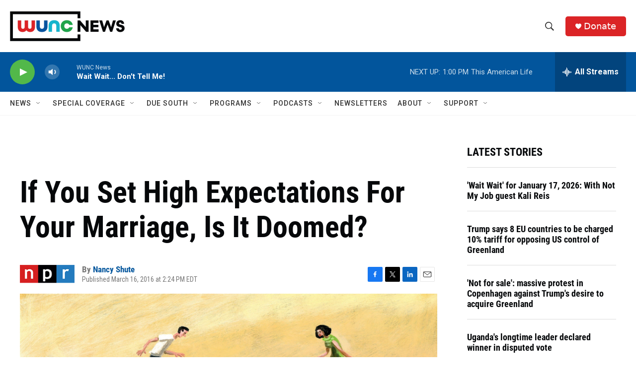

--- FILE ---
content_type: text/html; charset=utf-8
request_url: https://www.google.com/recaptcha/api2/aframe
body_size: 183
content:
<!DOCTYPE HTML><html><head><meta http-equiv="content-type" content="text/html; charset=UTF-8"></head><body><script nonce="JB1Nwn29XmCrxQImt4ZnZQ">/** Anti-fraud and anti-abuse applications only. See google.com/recaptcha */ try{var clients={'sodar':'https://pagead2.googlesyndication.com/pagead/sodar?'};window.addEventListener("message",function(a){try{if(a.source===window.parent){var b=JSON.parse(a.data);var c=clients[b['id']];if(c){var d=document.createElement('img');d.src=c+b['params']+'&rc='+(localStorage.getItem("rc::a")?sessionStorage.getItem("rc::b"):"");window.document.body.appendChild(d);sessionStorage.setItem("rc::e",parseInt(sessionStorage.getItem("rc::e")||0)+1);localStorage.setItem("rc::h",'1768672200678');}}}catch(b){}});window.parent.postMessage("_grecaptcha_ready", "*");}catch(b){}</script></body></html>